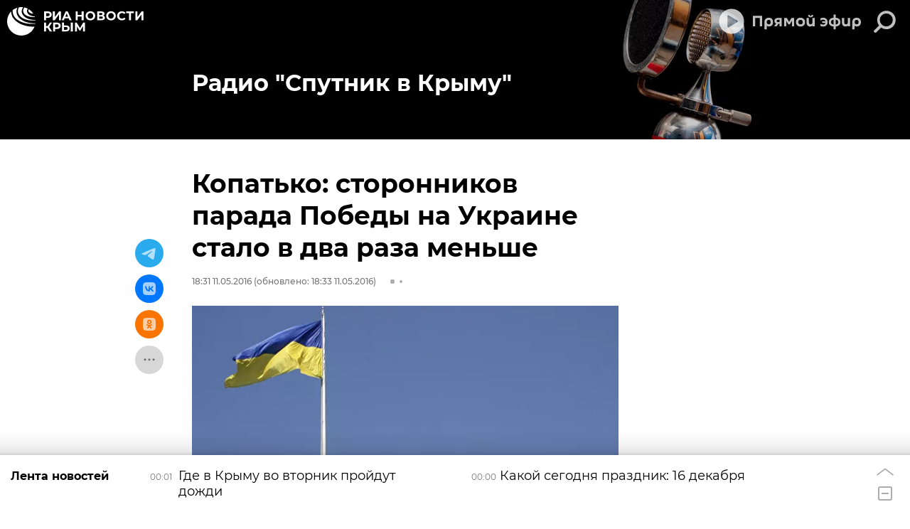

--- FILE ---
content_type: text/html
request_url: https://tns-counter.ru/nc01a**R%3Eundefined*rian_ru/ru/UTF-8/tmsec=rian_ru/213355007***
body_size: -73
content:
295565176940A1F4X1765843444:295565176940A1F4X1765843444

--- FILE ---
content_type: text/css
request_url: https://cdnn1.img.crimea.ria.ru/css/audioplayer/audioplayer.min.css?992a7c3cc
body_size: 3993
content:
.audioplayer{position:relative;display:block;margin:10px 0;width:100%;min-width:295px;height:295px;border-radius:3px;background-color:#000;color:#fff;overflow:hidden;font-family:"Montserrat",Arial,sans-serif;font-size:12px;box-shadow:0px 1px 2px rgba(0,0,0,.25);-moz-box-sizing:border-box;box-sizing:border-box}.audioplayer.audioplayer-nocover{border:1px solid #e7e7e7;color:#000;background-color:#fff}.audioplayer.audioplayer-nocover .svg-icon{fill:#609ac1}.audioplayer.audioplayer-nocover .svg-icon:hover{fill:#1f3251}.audioplayer.audioplayer-layout-600{height:335px}.audioplayer .svg-icon{width:100%;height:100%;fill:#fff}.audioplayer ul{padding:0;margin:0;list-style:none}.audioplayer a,.audioplayer a:hover{text-decoration:none}.audioplayer .the-in-scroll__default .the-in-scroll__scroller-theme{background:#c2c2c2;opacity:1}.audioplayer:not(.audioplayer-splash) .share a{display:none}.audioplayer:not(.audioplayer-splash) .share a span{display:none}.audioplayer:not(.audioplayer-splash) .share a span.share__more-mobile{display:block;width:40px;height:40px}.audioplayer:not(.audioplayer-splash) .share a.share__more{display:block;float:none;width:40px;height:40px}.audioplayer:not(.audioplayer-splash) .share .svg-icon{opacity:1}.audioplayer__date{display:none;position:absolute;bottom:20px;left:20px;color:#767676}.audioplayer-splash .audioplayer__date{display:block}.audioplayer-article.audioplayer-splash .audioplayer__date{display:none}.audioplayer__html5{position:absolute;bottom:0;width:100%}.audioplayer__html5 audio{display:block;width:100%}.audioplayer__html5.hidden{width:0;height:0;visibility:hidden}.audioplayer__cover{position:absolute;top:0;bottom:0;left:0;width:100%;background-size:cover;opacity:.4;-webkit-transition:opacity .25s;-o-transition:opacity .25s;-moz-transition:opacity .25s;transition:opacity .25s}.audioplayer-splash:hover .audioplayer__cover{opacity:.3}.audioplayer-modal .audioplayer__info{display:none}.audioplayer__title{position:absolute;top:36px;bottom:88px;display:-webkit-box;display:-webkit-flex;display:-moz-box;display:-ms-flexbox;display:flex;-webkit-box-align:center;-webkit-align-items:center;-moz-box-align:center;-ms-flex-align:center;align-items:center;-webkit-box-pack:center;-webkit-justify-content:center;-moz-box-pack:center;-ms-flex-pack:center;justify-content:center;padding:0 50px;width:100%;min-height:100px;font-size:18px;line-height:22px;font-weight:bold;overflow:hidden;text-align:center}.audioplayer-layout-480 .audioplayer__title{font-size:22px;line-height:27px}.audioplayer-layout-600 .audioplayer__title{font-size:24px;line-height:30px}.audioplayer-layout-900 .audioplayer__title{font-size:32px;line-height:40px}.audioplayer-splash .audioplayer__title{top:42px;bottom:30px;cursor:pointer}.audioplayer-article.audioplayer-splash .audioplayer__title{z-index:2;top:0;bottom:0;padding:0}.audioplayer-article.audioplayer-splash .audioplayer__title-text{display:none}.audioplayer__splash-icon{display:none;position:relative;z-index:2;margin-top:-5px;height:90px;text-align:center}.audioplayer__splash-icon .svg-icon{width:90px;height:90px}.audioplayer-layout-480 .audioplayer__splash-icon{margin-top:-12px;height:106px}.audioplayer-layout-480 .audioplayer__splash-icon .svg-icon{width:106px;height:106px}.audioplayer-splash .audioplayer__splash-icon{display:block}.audioplayer-article.audioplayer-splash .audioplayer__splash-icon{position:absolute;bottom:0;left:5px}.audioplayer-article.audioplayer-splash.audioplayer-layout-480 .audioplayer__splash-icon{bottom:-10px;left:0;height:150px}.audioplayer-article.audioplayer-splash.audioplayer-layout-480 .audioplayer__splash-icon .svg-icon{width:150px;height:150px}.audioplayer-article.audioplayer-splash.audioplayer-nocover .audioplayer__splash-icon{left:0;right:0;top:50%;-webkit-transform:translateY(-50%);-moz-transform:translateY(-50%);-ms-transform:translateY(-50%);-o-transform:translateY(-50%);transform:translateY(-50%);bottom:auto;margin-top:-10px;height:180px}.audioplayer-article.audioplayer-splash.audioplayer-nocover .audioplayer__splash-icon .svg-icon{width:180px;height:180px}.audioplayer__rubric{position:relative;margin-top:20px;text-align:center;font-size:11px;font-weight:bold}.audioplayer__rubric a{display:inline-block;padding:0 5px;line-height:22px;background-color:rgba(255,255,255,.7);border-radius:3px;color:#363636}.audioplayer-nocover .audioplayer__rubric a{color:#fff;background-color:rgba(0,0,0,.3)}.audioplayer-splash.audioplayer-layout-600 .audioplayer__rubric{position:absolute;z-index:10;bottom:20px;left:50%;-webkit-transform:translateX(-50%);-moz-transform:translateX(-50%);-ms-transform:translateX(-50%);-o-transform:translateX(-50%);transform:translateX(-50%)}.audioplayer-article.audioplayer-splash .audioplayer__rubric{display:none}.audioplayer__prev,.audioplayer__next{position:absolute;top:50%;margin-top:-44px;width:40px;height:40px;cursor:pointer;-webkit-user-select:none;-moz-user-select:none;-ms-user-select:none;user-select:none}.audioplayer-modal .audioplayer__prev,.audioplayer-modal .audioplayer__next{display:none}.audioplayer__prev.hidden,.audioplayer__next.hidden{display:none}.audioplayer-splash .audioplayer__prev,.audioplayer-splash .audioplayer__next{display:none}.audioplayer__prev{left:6px}.audioplayer__next{right:6px}.audioplayer__controls{position:absolute;left:0;right:0;bottom:0;height:108px}.audioplayer__controls.hidden,.audioplayer-modal .audioplayer__controls{display:none}.audioplayer-article.audioplayer-splash.audioplayer-nocover .audioplayer__controls{top:0;height:auto}.audioplayer__controls-seekbar{position:relative;z-index:2;margin-top:20px;height:13px;cursor:pointer}.audioplayer-splash .audioplayer__controls-seekbar{display:none}.audioplayer__controls-seekbar-line{position:absolute;top:5px;width:100%;height:3px;cursor:pointer}.audioplayer__controls-seekbar-all{position:absolute;left:0;width:100%;height:100%;background-color:#fff;opacity:.29}.audioplayer-nocover .audioplayer__controls-seekbar-all{background-color:#609ac1}.audioplayer__controls-seekbar-played{position:absolute;left:0;height:100%;width:0;background-color:#fff}.audioplayer__controls-seekbar-played::after{content:"";position:absolute;top:-4px;right:-5px;width:10px;height:10px;border-radius:5px;background-color:#fff}.audioplayer-nocover .audioplayer__controls-seekbar-played{background-color:#609ac1}.audioplayer-nocover .audioplayer__controls-seekbar-played::after{background-color:#609ac1}.audioplayer__controls-seekbar-loaded{position:absolute;left:0;height:100%;width:0;background-color:#fff;opacity:.1}.audioplayer-nocover .audioplayer__controls-seekbar-loaded{background-color:#609ac1}.audioplayer__controls-left,.audioplayer__controls-right{position:absolute;z-index:2;bottom:23px;height:40px}.audioplayer__controls-center{position:absolute;z-index:1;left:0;bottom:6px;width:100%;height:78px;text-align:center}.audioplayer__controls-center>div{display:inline-block;vertical-align:middle;cursor:pointer}.audioplayer-splash .audioplayer__controls-center{display:none}.audioplayer__controls-left{left:15px}.audioplayer-splash .audioplayer__controls-left{display:none}.audioplayer__controls-right{right:15px}.audioplayer-splash .audioplayer__controls-right{right:10px;bottom:14px}.audioplayer__controls-play{width:78px;height:78px;-webkit-user-select:none;-moz-user-select:none;-ms-user-select:none;user-select:none}.audioplayer__controls-play .svg-icon:nth-child(1){display:block}.audioplayer__controls-play .svg-icon:nth-child(2){display:none}.audioplayer-playing .audioplayer__controls-play .svg-icon:nth-child(1){display:none}.audioplayer-playing .audioplayer__controls-play .svg-icon:nth-child(2){display:block}.audioplayer__controls-fw,.audioplayer__controls-rw{width:40px;height:40px;-webkit-user-select:none;-moz-user-select:none;-ms-user-select:none;user-select:none}.audioplayer__controls-fw{right:40%}.audioplayer__controls-rw{left:40%}.audioplayer__controls-speed{position:relative;display:none;vertical-align:middle;margin:8px 0 7px;width:43px;font-size:12px;font-weight:500;line-height:20px;text-align:center}.audioplayer-layout-480 .audioplayer__controls-speed,.audioplayer-novolume .audioplayer__controls-speed{display:inline-block}.audioplayer-nocover .audioplayer__controls-speed:hover .audioplayer__controls-speed-button{border-color:#1f3251;color:#1f3251}.audioplayer-nocover .audioplayer__controls-speed:hover .audioplayer__controls-speed-button .svg-icon{fill:#1f3251}.audioplayer__controls-speed-button{border:2px solid #fff;border-radius:3px;cursor:pointer}.audioplayer__controls-speed-button .svg-icon{display:inline-block;vertical-align:middle;margin:0 -1px 0 -4px;width:17px;height:17px}.audioplayer__controls-speed-button span{display:inline-block;vertical-align:middle}.audioplayer-nocover .audioplayer__controls-speed-button{border-color:#609ac1;color:#609ac1}.audioplayer__controls-speed-list{position:absolute;top:-9999px;padding-bottom:5px;width:100%;opacity:0;-webkit-transition:opacity .3s ease;-o-transition:opacity .3s ease;-moz-transition:opacity .3s ease;transition:opacity .3s ease}.audioplayer__controls-speed:hover .audioplayer__controls-speed-list{top:auto;bottom:100%;opacity:1}.audioplayer__controls-speed-list ul{display:block;padding:1px 0;width:100%;background-color:rgba(0,0,0,.8);border-radius:3px}.audioplayer__controls-speed-list li{padding:1px 0;cursor:pointer;color:#707070}.audioplayer__controls-speed-list li.active,.audioplayer__controls-speed-list li:hover{color:#fff}.audioplayer-nocover .audioplayer__controls-speed-list ul{background-color:rgba(96,154,193,.9)}.audioplayer-nocover .audioplayer__controls-speed-list li{color:#fff;opacity:.6}.audioplayer-nocover .audioplayer__controls-speed-list li.active,.audioplayer-nocover .audioplayer__controls-speed-list li:hover{opacity:1}.audioplayer__current-time,.audioplayer__total-time{position:absolute}.audioplayer-nocover .audioplayer__current-time,.audioplayer-nocover .audioplayer__total-time{color:#609ac1}.audioplayer-splash .audioplayer__current-time,.audioplayer-splash .audioplayer__total-time{display:none}.audioplayer__current-time{left:20px}.audioplayer__total-time{right:20px}.audioplayer-article.audioplayer-splash .audioplayer__total-time{display:block;position:absolute;left:93px;right:auto;bottom:32px;padding:0 3px;height:16px;font-family:"NotoSans",Arial,sans-serif;line-height:16px;background-color:rgba(0,0,0,.3);border-radius:3px}.audioplayer-article.audioplayer-splash.audioplayer-layout-480 .audioplayer__total-time{bottom:49px;left:140px;font-size:14px;height:19px;line-height:19px}.audioplayer-article.audioplayer-splash.audioplayer-nocover .audioplayer__total-time{top:50%;bottom:auto;left:50%;-webkit-transform:translateX(-50%);-moz-transform:translateX(-50%);-ms-transform:translateX(-50%);-o-transform:translateX(-50%);transform:translateX(-50%);margin-top:56px;background-color:#609ac1;font-size:14px;height:19px;line-height:19px;color:#fff}.audioplayer__controls-volume{position:relative;display:inline-block;vertical-align:middle;margin-right:22px;width:40px}.audioplayer-novolume .audioplayer__controls-volume{display:none}.audioplayer-nocover .audioplayer__controls-volume:hover .audioplayer__controls-volume-button .svg-icon{fill:#1f3251}.audioplayer__controls-volume-button{position:relative;width:40px;height:40px;cursor:pointer}.audioplayer__controls-volume-button .svg-icon:nth-child(1){display:block}.audioplayer__controls-volume-button .svg-icon:nth-child(2){display:none}.audioplayer-muted .audioplayer__controls-volume-button .svg-icon:nth-child(1){display:none}.audioplayer-muted .audioplayer__controls-volume-button .svg-icon:nth-child(2){display:block}.audioplayer__controls-volume-adjust{position:absolute;left:-500px;top:-105px;width:30px;height:105px;background-color:rgba(0,0,0,.8);cursor:pointer;border-radius:3px;opacity:0;-webkit-transition:opacity .3s ease;-o-transition:opacity .3s ease;-moz-transition:opacity .3s ease;transition:opacity .3s ease}.audioplayer__controls-volume:hover .audioplayer__controls-volume-adjust{opacity:1;left:5px}.audioplayer__controls-volume-adjust>div{position:absolute;top:10px;left:10px;right:10px;height:85px;background-color:rgba(255,255,255,.15);border-radius:2px;overflow:hidden}.audioplayer__controls-volume-adjust>div>div{position:absolute;bottom:0;width:100%;-moz-box-sizing:border-box;box-sizing:border-box;background-color:#fff;height:0}.audioplayer-nocover .audioplayer__controls-volume-adjust{background-color:rgba(96,154,193,.9)}.audioplayer__controls-download{display:none;vertical-align:middle;width:40px;height:40px}.audioplayer__controls-download a{display:block;width:40px;height:40px}.audioplayer-layout-480 .audioplayer__controls-download{display:inline-block}.audioplayer-splash .audioplayer__controls-download{display:none}.audioplayer-splash .audioplayer__controls-download.audioplayer__top-button{display:block}.audioplayer__controls-download.audioplayer__top-button{display:none;left:16px}.audioplayer__controls-download.audioplayer__top-button a{width:auto;height:auto}.audioplayer-layout-480 .audioplayer__controls-download.audioplayer__top-button{left:20px}.audioplayer-article.audioplayer-splash .audioplayer__controls-download.audioplayer__top-button{z-index:3;left:auto;right:67px}.audioplayer-article.audioplayer-splash[data-rubric=""] .audioplayer__controls-download.audioplayer__top-button{right:20px}.audioplayer-article.audioplayer-splash.audioplayer-nocover .audioplayer__controls-download.audioplayer__top-button{left:20px;right:auto}.audioplayer-modal .audioplayer__controls-download.audioplayer__top-button{display:none}.audioplayer__controls-share{margin-top:2px}@media only screen and (min-width: 925px){.audioplayer__controls-share{margin-top:10px}}.audioplayer:not(.audioplayer-splash) .audioplayer__controls-share{display:inline-block;vertical-align:middle;margin-top:0;margin-left:7px;width:40px;height:40px;cursor:pointer}.audioplayer-article.audioplayer-splash .audioplayer__controls-share{display:none}.audioplayer-splash.audioplayer-nocover .audioplayer__controls-share .svg-icon{fill:#666}.audioplayer__top-button{position:absolute;top:16px;width:30px;height:30px;font-size:13px;font-weight:bold;line-height:30px;color:#000;background:rgba(255,255,255,.7);border-radius:50%;cursor:pointer;text-align:center}.audioplayer__top-button>a{color:#fff}.audioplayer-nocover .audioplayer__top-button>a{color:#609ac1}.audioplayer-nocover .audioplayer__top-button>a:hover{color:#1f3251}.audioplayer__top-button span:nth-child(1){display:block}.audioplayer__top-button span:nth-child(2){display:none}.audioplayer__top-button .svg-icon{width:30px;height:30px;fill:#000}.audioplayer-layout-480 .audioplayer__top-button,.audioplayer-modal .audioplayer__top-button{top:20px;width:auto;height:auto;font-size:11px;line-height:22px;color:#fff;background:none;border-radius:0}.audioplayer-layout-480 .audioplayer__top-button span:nth-child(1),.audioplayer-modal .audioplayer__top-button span:nth-child(1){display:none}.audioplayer-layout-480 .audioplayer__top-button span:nth-child(2),.audioplayer-modal .audioplayer__top-button span:nth-child(2){display:block}.audioplayer-modal .audioplayer__top-button{display:none}.audioplayer-nocover .audioplayer__top-button{color:#609ac1;background:rgba(96,154,193,.2)}.audioplayer-nocover.audioplayer-layout-480 .audioplayer__top-button,.audioplayer-nocover.audioplayer-modal .audioplayer__top-button{background:none;color:#609ac1}.audioplayer-splash .audioplayer__top-button{background:none}.audioplayer-splash .audioplayer__top-button .svg-icon{margin:-6px 0 0 -4px;width:40px;height:40px;fill:#fff}.audioplayer-splash.audioplayer-nocover .audioplayer__top-button .svg-icon{fill:#609ac1}.audioplayer-splash.audioplayer-nocover .audioplayer__top-button:hover .svg-icon{fill:#1f3251}.audioplayer-article.audioplayer-splash .audioplayer__top-button{top:auto;bottom:20px;width:40px;height:40px}.audioplayer-article.audioplayer-splash .audioplayer__top-button span:nth-child(1){display:block}.audioplayer-article.audioplayer-splash .audioplayer__top-button span:nth-child(2){display:none}.audioplayer-article.audioplayer-splash .audioplayer__top-button .svg-icon{margin:0;width:40px;height:40px}.audioplayer__subscribe{z-index:4;right:16px}.audioplayer-layout-480 .audioplayer__subscribe{right:20px}.audioplayer-modal .audioplayer__subscribe{top:auto;right:50%;bottom:10px;margin-right:-40px}.audioplayer-modal[data-state=modal-about] .audioplayer__subscribe{display:block}.audioplayer-nocover .audioplayer__subscribe:hover .audioplayer__subscribe-button{color:#1f3251}.audioplayer-nocover .audioplayer__subscribe:hover .svg-icon{fill:#1f3251}.audioplayer__subscribe-button{cursor:pointer}.audioplayer__subscribe-list{opacity:0;position:absolute;top:-9999px;right:0;padding:5px 0;margin-top:5px;background-color:rgba(0,0,0,.8);border-radius:3px;font-size:12px;line-height:22px;font-weight:500;-webkit-transition:opacity .3s ease;-o-transition:opacity .3s ease;-moz-transition:opacity .3s ease;transition:opacity .3s ease}.audioplayer__subscribe-list a{display:block;padding:0 15px;color:#707070;text-align:center}.audioplayer__subscribe-list a:hover{color:#fff}.audioplayer__subscribe-list .hidden{display:none}.audioplayer__subscribe:hover .audioplayer__subscribe-list{top:100%;opacity:1}.audioplayer-modal .audioplayer__subscribe:hover .audioplayer__subscribe-list,.audioplayer-article.audioplayer-splash .audioplayer__subscribe:hover .audioplayer__subscribe-list{top:auto;bottom:100%}.audioplayer-nocover .audioplayer__subscribe-list{background-color:rgba(96,154,193,.9)}.audioplayer-nocover .audioplayer__subscribe-list a{color:#fff;opacity:.6}.audioplayer-nocover .audioplayer__subscribe-list a:hover{opacity:1}.audioplayer-layout-480 .audioplayer__subscribe-list{margin-top:0}.audioplayer__modal{display:none;position:absolute;top:0;left:0;right:0;bottom:0;background-color:rgba(0,0,0,.5)}.audioplayer-nocover .audioplayer__modal{background-color:#fff}.audioplayer__modal-close{position:absolute;top:10px;right:10px;width:40px;height:40px;cursor:pointer}.audioplayer__about-button{left:16px}.audioplayer-layout-480 .audioplayer__about-button{left:20px}.audioplayer-nocover .audioplayer__about-button:hover{color:#1f3251}.audioplayer-splash .audioplayer__about-button{display:none}.audioplayer__about{padding:20px;font-size:16px;line-height:25px}.audioplayer__about.active{display:block}.audioplayer__about-title{margin:0 30px 15px 0;font-size:18px;line-height:22px;font-weight:bold;height:44px;overflow:hidden}.audioplayer-layout-480 .audioplayer__about-title{height:auto}.audioplayer__about-text{position:absolute;top:80px;bottom:55px;left:20px;right:10px;font-family:"NotoSans",Arial,sans-serif}.audioplayer__about-text .the-in-scroll__content{padding-right:30px}.audioplayer__playlist{font-size:14px;line-height:20px}.audioplayer__playlist.active{display:block}.audioplayer__playlist-info{padding:20px 20px 10px}.audioplayer__playlist-title{margin-bottom:10px;font-size:18px;font-weight:bold;line-height:22px}.audioplayer__playlist-text{font-family:"NotoSans",Arial,sans-serif;color:#d7d7d7}.audioplayer-nocover .audioplayer__playlist-text{color:#000}.audioplayer__playlist-more{font-family:"NotoSans",Arial,sans-serif;color:#707070}.audioplayer__playlist-list{position:absolute;left:0;right:0;top:105px;bottom:20px;overflow:hidden;font-family:"NotoSans",Arial,sans-serif}.audioplayer__playlist-item{position:relative;margin-top:1px;cursor:pointer}.audioplayer__playlist-item::after{content:"";display:block;position:absolute;bottom:-1px;width:100%;height:1px;background-color:rgba(255,255,255,.15)}.audioplayer__playlist-item:hover{background-color:rgba(255,255,255,.15)}.audioplayer-nocover .audioplayer__playlist-item:hover{background-color:#609ac1;color:#fff}.audioplayer-nocover .audioplayer__playlist-item:hover .svg-icon{fill:#fff}.audioplayer-nocover .audioplayer__playlist-item:hover .audioplayer__playlist-item-duration span{color:#fff;opacity:.6}.audioplayer-nocover .audioplayer__playlist-item::after{background-color:#dfdfdf}.audioplayer__playlist-item-icon{position:absolute;top:10px;left:14px;width:18px;height:18px;opacity:0}.audioplayer__playlist-item.active .audioplayer__playlist-item-icon{opacity:1}.audioplayer__playlist-item-pos{position:absolute;top:10px;left:35px;width:20px}.audioplayer__playlist-item-main{padding:10px 0 3px;margin:0 15px 0 61px}.audioplayer-layout-480 .audioplayer__playlist-item-main{margin-right:120px}.audioplayer__playlist-item-duration{font-size:10px}.audioplayer__playlist-item-duration span{color:#767676}.audioplayer-nocover .audioplayer__playlist-item-duration span{color:#707070}.audioplayer__playlist-item-date{padding-bottom:15px;margin:-5px 0 0 61px}.audioplayer-layout-480 .audioplayer__playlist-item-date{position:absolute;top:10px;right:15px;padding-bottom:0;margin:0;width:97px}.audioplayer__fullscreen{position:fixed;z-index:998;top:0;left:0;bottom:0;right:0}.audioplayer__fullscreen.m-hidden{display:none}.audioplayer__fullscreen .audioplayer{margin:0;height:100%;border-radius:0}.audioplayer-vast .audioplayer__about-button{display:none}

--- FILE ---
content_type: image/svg+xml
request_url: https://cdnn1.img.crimea.ria.ru/i/brand/graph-mob.svg?105
body_size: 1553
content:
<svg xmlns="http://www.w3.org/2000/svg" xmlns:xlink="http://www.w3.org/1999/xlink" width="469" height="81" viewBox="0 0 469 81" fill="none">
    <symbol viewBox="0 0 469 81" id="graph-mob" xmlns="http://www.w3.org/2000/svg">
        <path class="svg-accent-color" id="hsvg1_m" d="M19.999 9.82393C30.5394 9.82393 40.7193 6.33375 48.9607 0H105C102.83 4.89595 100.221 9.61735 97.1963 14.1043C86.9935 29.2363 72.4949 41.031 55.5284 47.9958C38.5641 54.9597 19.8968 56.7827 1.88613 53.2316C1.25559 53.1073 0.626852 52.9767 0 52.8396V5.42423C6.23535 8.31032 13.0591 9.82393 19.999 9.82393Z"/>
        <path id="hsvg6_m" opacity="0.1" d="M127.537 52L74 0H105L158 52H127.537Z" fill="black"/>
        <path class="svg-accent-color" id="hsvg9_m" d="M259.999 32L226 0H259.999V32Z"/>
        <path class="svg-accent-color" id="hsvg7_m" fill-rule="evenodd" clip-rule="evenodd" d="M216 0C201.004 13.6167 180.549 22 158 22V0H216Z"/>
        <path class="svg-accent-color" id="hsvg5_m" d="M158 52L105 0H135L158 21.9716V52Z"/>
        <path id="hsvg8_m" opacity="0.1" fill-rule="evenodd" clip-rule="evenodd" d="M158 0H104C117.962 13.6167 137.007 22 158 22V0Z" fill="black"/>
        <path class="svg-accent-color" id="hsvg10_m" d="M468.449 0H423.232C421.342 8.55236 417.047 16.4659 410.756 22.7565C402.069 31.4441 390.286 36.3248 378 36.3248C368.838 36.3248 359.881 33.6079 352.263 28.5177C344.645 23.4274 338.707 16.1925 335.201 7.72771C334.161 5.21634 333.349 2.63018 332.767 0H287.551C287.838 2.59332 288.236 5.1801 288.748 7.75318C292.26 25.4054 300.926 41.6201 313.653 54.3467C326.38 67.0732 342.594 75.7401 360.246 79.2514C377.899 82.7627 396.196 80.9606 412.824 74.073C429.452 67.1854 443.664 55.5217 453.663 40.5569C461.8 28.3792 466.85 14.4606 468.449 0Z"/>
        <path id="hsvg14_m" opacity="0.1" d="M207.536 32L174 0H226L260 32H207.536Z" fill="black"/>
    </symbol>
</svg>


--- FILE ---
content_type: application/javascript
request_url: https://cdnn1.img.crimea.ria.ru/min/js/pages/feedback.js?9c8c41ad4
body_size: 5177
content:
var $jscomp={scope:{},findInternal:function(a,b,c){a instanceof String&&(a=String(a));for(var d=a.length,e=0;e<d;e++){var f=a[e];if(b.call(c,f,e,a))return{i:e,v:f}}return{i:-1,v:void 0}}};$jscomp.defineProperty="function"==typeof Object.defineProperties?Object.defineProperty:function(a,b,c){if(c.get||c.set)throw new TypeError("ES3 does not support getters and setters.");a!=Array.prototype&&a!=Object.prototype&&(a[b]=c.value)};
$jscomp.getGlobal=function(a){return"undefined"!=typeof window&&window===a?a:"undefined"!=typeof global&&null!=global?global:a};$jscomp.global=$jscomp.getGlobal(this);$jscomp.polyfill=function(a,b,c,d){if(b){c=$jscomp.global;a=a.split(".");for(d=0;d<a.length-1;d++){var e=a[d];e in c||(c[e]={});c=c[e]}a=a[a.length-1];d=c[a];b=b(d);b!=d&&null!=b&&$jscomp.defineProperty(c,a,{configurable:!0,writable:!0,value:b})}};
$jscomp.polyfill("Array.prototype.find",function(a){return a?a:function(a,c){return $jscomp.findInternal(this,a,c).v}},"es6-impl","es3");
$(function(){$(".modal__content.m-feedback").find("form").each(function(){var a=$(this),b=a.find(".form__alert.m-error"),c=a.find('.form__btn[type="submit"]'),d=function(a){a&&a.errors?a.errors.picture&&"max image size 15mb"==a.errors.picture?b.html("\u041f\u0440\u0435\u0432\u044b\u0448\u0435\u043d \u0440\u0430\u0437\u043c\u0435\u0440 \u0432\u043b\u043e\u0436\u0435\u043d\u0438\u044f. \u041c\u0430\u043a\u0441\u0438\u043c\u0430\u043b\u044c\u043d\u044b\u0439 \u0440\u0430\u0437\u043c\u0435\u0440 \u0432\u043b\u043e\u0436\u0435\u043d\u0438\u044f - 15\u041c\u0431.").show():a.errors.picture&&
"empty image"==a.errors.picture?b.html("\u0421\u043a\u0440\u0438\u043d\u0448\u043e\u0442 \u043e\u0431\u044f\u0437\u0430\u0442\u0435\u043b\u0435\u043d \u043a \u043e\u0442\u043f\u0440\u0430\u0432\u043a\u0435").show():a.errors.picture&&"invalid image format"==a.errors.picture?b.html("\u041d\u0435\u0432\u0435\u0440\u043d\u044b\u0439 \u0444\u043e\u0440\u043c\u0430\u0442 \u0444\u0430\u0439\u043b\u0430. \u0414\u043e\u043f\u0443\u0441\u0442\u0438\u043c\u044b\u0435 \u0444\u043e\u0440\u043c\u0430\u0442\u044b .jpg, .png").show():
a.errors.form_request?b.html("\u041c\u044b \u0443\u0436\u0435 \u043f\u043e\u043b\u0443\u0447\u0438\u043b\u0438 \u0432\u0430\u0448 \u0437\u0430\u043f\u0440\u043e\u0441, \u0441\u043f\u0430\u0441\u0438\u0431\u043e.").show():a.errors.email?b.html("\u041d\u0435\u043a\u043e\u0440\u0440\u0435\u043a\u0442\u043d\u044b\u0439 email").show():b.html("\u041e\u0448\u0438\u0431\u043a\u0430 \u043f\u0440\u0438 \u0437\u0430\u0433\u0440\u0443\u0437\u043a\u0435 \u0444\u0430\u0439\u043b\u0430").show():(modalLayer.open({preset:"message_error"}),
$("#modalMessageError").find(".form__btn").data("modal-open","feedback"))},e=function(){$.ajax({url:a.attr("action"),type:"post",dataType:"json",data:new FormData(a[0]),processData:!1,contentType:!1,beforeSend:function(){c.attr("disabled",!0);b.hide()}}).done(function(b){b.error||!b.status||b.status&&"error"==b.status.toLowerCase()?d(b):(modalLayer.open({preset:"message_send"}),a[0].reset())}).fail(function(a){d(a)}).always(function(){c.attr("disabled",!1)})};a.on("submit",function(b){b.preventDefault();
$('input[name="g-recaptcha-response"]',a).length?(window.grecaptchaFeedback=$.proxy(function(){grecaptcha.execute(GLOBAL.locale.grecaptcha.site_key,{action:"feedback"}).then(function(b){$("input[name=g-recaptcha-response]",a).val(b);e()})},this),loadJS("https://www.google.com/recaptcha/api.js?render="+GLOBAL.locale.grecaptcha.site_key+"&onload=grecaptchaFeedback")):e()});a.on("input change paste keyup",function(){var d=a[0].checkValidity();b.toggle(!d);c.toggle(d)});a.on("change",'#modalFeedbackUnblockFormBlock input[type="radio"]',
function(b){"1"===$(this).val()?a.find("#modalFeedbackUnblockFormBlockCount").removeClass("m-hide").find("input").removeAttr("disabled").prop("disabled",!1):a.find("#modalFeedbackUnblockFormBlockCount").addClass("m-hide").find("input").attr("disabled","disabled").prop("disabled",!0)})});$("#feedbackUnblockOpen").on("click",function(a){a.preventDefault();"ok"!==GLOBAL.auth.status?modalLayer.open("feedback_not_auth"):modalLayer.open("feedback_unblock")});$("#feedbackDeleteOpen").on("click",function(a){a.preventDefault();
"ok"!==GLOBAL.auth.status?modalLayer.open("feedback_not_auth"):modalLayer.open("feedback_delete")});$("#feedbackCommonOpen").on("click",function(a){a.preventDefault();"ok"!==GLOBAL.auth.status?modalLayer.open("feedback_not_auth"):modalLayer.open("feedback_common")})});
$(function(){var a=$("#modalFeedbackAuthor").find("form"),b=$("#modalFeedbackAuthorError"),c=$("#modalFeedbackAuthorSubmit");a.riaForm({successCallback:function(){modalLayer.open({preset:"message_send"});a[0].reset()},errorCallback:function(){modalLayer.open({preset:"message_error"});$("#modalMessageError").find(".form__btn").data("modal-open","feedback_author")}});a.on("input change paste keyup",function(){var d=a[0].checkValidity();b.toggle(!d);c.toggle(d)})});
$(function(){var a=$("#modalQa").find("form"),b=$("#modalQaError"),c=$("#modalQaSubmit");a.riaForm({successCallback:function(){modalLayer.open({preset:"message_send"});a[0].reset()},errorCallback:function(){modalLayer.open({preset:"message_error"});$("#modalMessageError").find(".form__btn").data("modal-open","qa")}});a.on("input change paste keyup",function(){var d=a[0].checkValidity();b.toggle(!d);c.toggle(d)})});window.feedbackCheckAuth=function(){"ok"!==GLOBAL.auth.status&&modalLayer.open("feedback_not_auth")};


--- FILE ---
content_type: application/javascript
request_url: https://cdnn1.img.crimea.ria.ru/min/js/libs/ria.photoview.js?97b424e18
body_size: 21705
content:
var $jscomp={scope:{},findInternal:function(a,b,c){a instanceof String&&(a=String(a));for(var d=a.length,e=0;e<d;e++){var f=a[e];if(b.call(c,f,e,a))return{i:e,v:f}}return{i:-1,v:void 0}}};$jscomp.defineProperty="function"==typeof Object.defineProperties?Object.defineProperty:function(a,b,c){if(c.get||c.set)throw new TypeError("ES3 does not support getters and setters.");a!=Array.prototype&&a!=Object.prototype&&(a[b]=c.value)};
$jscomp.getGlobal=function(a){return"undefined"!=typeof window&&window===a?a:"undefined"!=typeof global&&null!=global?global:a};$jscomp.global=$jscomp.getGlobal(this);$jscomp.polyfill=function(a,b,c,d){if(b){c=$jscomp.global;a=a.split(".");for(d=0;d<a.length-1;d++){var e=a[d];e in c||(c[e]={});c=c[e]}a=a[a.length-1];d=c[a];b=b(d);b!=d&&null!=b&&$jscomp.defineProperty(c,a,{configurable:!0,writable:!0,value:b})}};
$jscomp.polyfill("Array.prototype.find",function(a){return a?a:function(a,c){return $jscomp.findInternal(this,a,c).v}},"es6-impl","es3");"use strict";
var photoViewWidget={init:function(a){this.$page=a&&a.page?a.page:$("#page");this.$el=a&&a.photoview?a.photoview:$("#photoView");this.$page.length&&this.$el.length?(this.prefix=a&&a.prefix?a.prefix:"photoview",this.classPrefix="."+this.prefix+"__",this.settings={updateGroupOpen:!1,itemsLoop:!0,itemsFilter:function(a){return!$(a).parents(".m-clone").length},durationTransition:300,typeTransition:"ease-out",desktopWidth:925},this.states={widgetOpen:!1,storeEnabled:!0,storeFromHistory:!1,itemChange:!1,
controlsVisible:!0,imageTransformation:!1,hammerFunc:!0},this.modPhotoviewOpen="m-photoview-open",this.modeBlur="m-blur",this.modeDisabled="m-disabled",this.modeOpen="m-open",this.modeHidden="m-hidden",this.clientHeight=this.getCh(),this.dataGroup=this.prefix+"-group",this.dataSrc=this.prefix+"-src",this.dataImageId=this.prefix+"-image-id",this.dataShareLink=this.prefix+"-sharelink",this.dataShareTitle=this.prefix+"-sharetitle",this.dataShareId=this.prefix+"-shareid",this.store={name:"pv",group:"g",
photo:"p"},this.group={id:!1,$items:!1,length:!1},this.image={$obj:!1,size:{w:!1,h:!1},translate:{start_x:!1,start_y:!1,x:!1,y:!1},scale:{actual:!1,min:1,max:3,step:5},origin:{x:!1,y:!1}},this.itemActive={$obj:!1,index:!1,src:!1},this.itemPrev={$obj:!1,index:!1,src:!1},this.itemNext={$obj:!1,index:!1,src:!1},this.layerStates={bodyTop:0,bodyLeft:0,htmlTop:0,htmlLeft:0,bodyOverflow:!1},this.exceptionD\u0443namicTap=[this.getBy(this.classPrefix+"desc")],this.disabledHideControls=!1,this.exceptionTap=
[this.getBy(this.classPrefix+"social"),this.classPrefix+"desc a",this.getBy(this.classPrefix+"btn-prev"),this.getBy(this.classPrefix+"btn-next")],this.variableVisibility=[this.getBy(this.classPrefix+"btn-prev i"),this.getBy(this.classPrefix+"btn-next i")],this.vendor_prefixes=" webkit Moz MS ms o".split(" "),this.hammerManager=!1,this.setStyle(this.$page,{position:"relative",width:"100%"}),this.setStyle(this.$el,{position:"absolute",top:0,right:0,left:0,"z-index":1E3,display:"none"}),"undefined"!==
typeof photoViewWidget&&this.getBy(this.classPrefix+"desc-over").theinScroll({theme:"default-light",autoHide:!1}),this.update$Obj(),this.addHandlers()):console.log("It is not possible to initialize photoViewWidget")},update$Obj:function(){this.$buttonPrev=this.getBy(this.classPrefix+"btn-prev");this.$buttonNext=this.getBy(this.classPrefix+"btn-next");this.$buttonClose=this.getBy(this.classPrefix+"btn-close");this.$canHide=this.getBy(this.classPrefix+"can-hide");this.$sub=this.getBy(this.classPrefix+
"sub");this.$itemPrev=this.getBy(this.classPrefix+"prev");this.$itemActive=this.getBy(this.classPrefix+"active");this.$itemNext=this.getBy(this.classPrefix+"next");this.$placeIndexView=this.getBy(this.classPrefix+"index-view");this.$placeSocial=this.getBy(this.classPrefix+"social");this.$desc=this.getBy(this.classPrefix+"desc");this.$descMore=this.getBy(this.classPrefix+"desc-more");this.$descOver=this.getBy(this.classPrefix+"desc-over");this.$descSize=this.getBy(this.classPrefix+"desc-size");this.$descText=
this.getBy(this.classPrefix+"desc-text")},addHandlers:function(){var a=this;"function"===typeof Hammer?a.touchInitHammer():a.states.hammerFunc=!1;a.$buttonPrev.on("click",function(b){b.preventDefault();a.changePrev()});a.$buttonNext.on("click",function(b){b.preventDefault();a.changeNext()});$(a.classPrefix+"img, "+a.classPrefix+"controls a").on("dragstart drag dragstop",function(){return!1});$("body").on("click",a.classPrefix+"open[data-"+a.dataSrc+"]",function(b){b.preventDefault();a.open({clickObj:$(this)})});
a.$buttonClose.on("click",function(b){b.preventDefault();a.close()});$(window).resize(function(){a.clientHeight=a.getCh();a.setPhotoviewHeight();a.posLayerTop();a.visibilityEl();a.updateDataSize()});$(window).scroll(function(){a.posLayerLeft()});a.$descMore.on("click",function(){a.showDescMore()});$.each(a.objArrCreate(a.exceptionD\u0443namicTap),function(b,c){$(c).on("click",function(){a.disabledHideControls=!0})});$(window).resize();a.storeHistory()},addOnWheelY:function(){this.$el[0].addEventListener?
"onwheel"in document?this.$el[0].addEventListener("wheel",$.proxy(this.addOnWheelYHandler,this)):"onmousewheel"in document?this.$el[0].addEventListener("mousewheel",$.proxy(this.addOnWheelYHandler,this)):this.$el[0].addEventListener("MozMousePixelScroll",$.proxy(this.addOnWheelYHandler,this)):this.$el[0].attachEvent("onmousewheel",this.addOnWheelYHandler)},addOnWheelYHandler:function(a){a.preventDefault();var b=a.deltaY||a.detail||a.wheelDelta,c=a.clientX||!1;a=a.clientY||!1;var d=!1,e=this.image.scale.actual/
100*this.image.scale.step;0<b?d=this.image.scale.actual-e<this.image.scale.min?this.image.scale.min:this.image.scale.actual-e:0>b&&(d=this.image.scale.actual+e>this.image.scale.max?this.image.scale.max:this.image.scale.actual+e);if(d)this.imageScaling({x:c,y:a,scale:d,duration:0});else return!1},objArrCreate:function(a){var b=this,c=[];$.each(a,function(a,e){var d=e;"string"===typeof e&&(d=b.getBy(e));"object"===typeof d&&0<d.length&&$.each(d,function(a,b){c.push($(b))})});return c},hitInArr:function(a,
b,c){var d=this;if(a&&b&&"object"===typeof c){if(c instanceof Array){var e=!1;$.each(c,function(c,h){d.hitIn(a,b,h)&&(e=!0)});return e}return d.hitIn(a,b,c)}return!1},hitIn:function(a,b,c){var d=c.offset().left,e=d+c.outerWidth(),f=c.offset().top;c=f+c.outerHeight();return a>=d&&a<=e&&b>=f&&b<=c?!0:!1},touchInitHammer:function(){var a=this;a.hammerManager=new Hammer.Manager(a.$el[0]);a.hammerManager.add(new Hammer.Pan({event:"pan",threshold:0,pointers:0}));a.hammerManager.add(new Hammer.Swipe({event:"swipe"}));
a.hammerManager.get("swipe").recognizeWith("pan");a.hammerManager.add(new Hammer.Pinch({threshold:0})).recognizeWith(a.hammerManager.get("pan"));a.hammerManager.add(new Hammer.Tap({event:"doubletap",taps:2}));a.hammerManager.add(new Hammer.Tap({event:"tap",taps:1}));a.hammerManager.get("doubletap").recognizeWith("tap");a.hammerManager.get("tap").requireFailure("doubletap");a.hammerManager.on("pinchstart pinchmove pinchend",function(b){a.touchPinch(b)});a.hammerManager.on("panstart panmove panend",
function(b){a.touchPan(b)});a.hammerManager.on("swipeleft swiperight swipeup swipedown",function(b){a.touchSwipe(b)});a.hammerManager.on("tap",function(b){a.touchTap(b)});a.hammerManager.on("doubletap",function(b){a.touchDoubleTap(b)})},touchPinch:function(a){},touchPan:function(a){if($(a.target).closest(".m-open .the-in-scroll__content").length){var b=this.$descOver.find(".the-in-scroll__box");"panstart"==a.type&&b.data("scrollTop",b.scrollTop());"panmove"==a.type&&b.scrollTop(b.data("scrollTop")-
a.deltaY)}},touchSwipe:function(a){"swiperight"==a.type?this.changePrev():"swipeleft"==a.type&&this.changeNext()},touchTap:function(a){this.disabledHideControls||this.hitInArr(a.center.x,a.center.y,this.objArrCreate(this.exceptionTap))?this.disabledHideControls&&(this.disabledHideControls=!1):this.controlsToggle()},touchDoubleTap:function(a){},checkElPosition:function(){},requestElTransform:function(a){var b=this,c=0,d=0;a&&"object"==typeof a.transformStyleBefore&&0<$(a.transformStyleBefore).length&&
(c=a.transformDurationBefore||10,console.log(" set transform style before "),b.setStyle(b.image.$obj,a.transformStyleBefore));setTimeout(function(){a&&"object"==typeof a.transformStyle&&0<$(a.transformStyle).length&&(d=a.transformStyle.transition&&a.transformStyle.transition.duration?a.transformStyle.transition.duration:b.settings.durationTransition||100,console.log(" set transform style "),b.setStyle(b.image.$obj,a.transformStyle));setTimeout(function(){a&&"object"==typeof a.transformStyleAfter&&
0<$(a.transformStyleAfter).length&&(console.log(" set transform style after "),b.setStyle(b.image.$obj,a.transformStyleAfter));a&&"function"===typeof a.callBack&&(console.log(" set transform callback "),a.callBack(b))},d)},c)},imageDataReset:function(){this.image.$obj=$(this.classPrefix+"img",this.$itemActive);this.imageDataSizeUpdate();this.image.scale.actual=1;this.image.origin.x=this.image.size.w/2;this.image.origin.y=this.image.size.h/2;this.image.translate.x=this.image.translate.start_x=0;this.image.translate.y=
this.image.translate.start_y=0},imageDataSizeUpdate:function(){"object"==typeof this.image.$obj&&1==this.image.$obj.length&&(this.image.size.w=this.image.$obj.width(),this.image.size.h=this.image.$obj.height())},imageCentering:function(){},imageTranslateOrigin:function(a,b,c){return(a-this.image.origin[b])*(c-1)/c+this.image.translate[b]},imageTranslateZoom:function(a,b,c){return this.image.translate[c]*a/b},imageScaling:function(a){if(!a)return!1;console.log("*** ",a);this.$el.width();this.$el.height();
this.$el.offset();this.$el.offset();this.image.$obj.width();this.image.$obj.height();this.image.$obj.offset();this.image.$obj.offset();var b=this.image.scale.actual,c=this.image.scale.min,d=this.image.scale.max;a=a.scale||(b>c?c:d);this.image.scale.actual=a;c=this.image.translate.x*b/a;b=this.image.translate.y*b/a;this.setStyle(this.image.$obj,{transform:"scale3d("+a+", "+a+", 1) translate3d("+c+"px, "+b+"px, 0)"});this.image.translate.x=c;this.image.translate.y=b;this.image.scale.actual=a;console.log("originX = "+
this.image.origin.x+", originY = "+this.image.origin.y+" translateX = "+this.image.translate.x+" translateY = "+this.image.translate.y+" scale = "+this.image.scale.actual)},open:function(a){var b=this;a.group||(a.group=!1);a.group=a.group||"object"==typeof a.clickObj&&a.clickObj.attr("data-"+b.dataGroup)||!1;!b.settings.updateGroupOpen&&!1!==a.group&&b.group.id==a.group&&b.group.$items&&b.group.length||b.updateItemsGroup(a);if(0>=b.group.length)return console.log("PhotoViewWidget ERROR - no items group length"),
!1;b.itemActive.index=0;if("object"==typeof a.clickObj){var c=a.clickObj.attr("data-"+b.dataImageId);b.itemActive.index=b.group.$items.index(c?b.group.$items.filter("[data-"+b.dataImageId+'="'+c+'"]'):a.clickObj)}else a.photo&&(c=b.group.$items.filter(function(){return $(this)[0].photoViewWidget_photo==a.photo?$(this):!1}),1==c.length&&(b.itemActive.index=b.group.$items.index(c)));b.visibleView()&&b.close();b.getItemsData();b.controlsShow();b.activeDataVisible(!1);b.layerStates={bodyTop:$("body").scrollTop(),
bodyLeft:$("body").scrollLeft(),htmlTop:$("html").scrollTop(),htmlLeft:$("html").scrollLeft(),bodyOverflow:$("body").css("overflow")};b.setStyle(b.$page.addClass(b.modeBlur),{position:"fixed",top:-(b.layerStates.bodyTop+b.layerStates.htmlTop),left:-(b.layerStates.bodyLeft+b.layerStates.htmlLeft)});b.setStyle($("body").addClass(b.modPhotoviewOpen).scrollTop(0),{overflow:"visible"});b.setStyle(b.$el,{display:"block"});b.visibilityEl();b.setPhotoviewHeight();b.setImages();b.states.widgetOpen=!0;b.storeCheck("open");
$("body").on("keydown.photoview",function(a){b.keyDownNavigate(a)})},close:function(){var a=this;a.visibleView()&&(a.setStyle(a.$el.hide(),{position:"absolute"}),a.cleaning(),setTimeout(function(){a.setStyle(a.$page.removeClass(a.modeBlur),{position:"relative",top:0,left:0});a.setStyle($("body").removeClass(a.modPhotoviewOpen),{overflow:a.layerStates.bodyOverflow});$("body").scrollTop(a.layerStates.bodyTop).scrollLeft(a.layerStates.bodyLeft);$("html").scrollTop(a.layerStates.htmlTop).scrollLeft(a.layerStates.htmlLeft)},
a.states.storeFromHistory?5:0),a.storeCheck("close"),a.states.widgetOpen=!1,$("body").off("keydown.photoview"))},cleaning:function(){$(this.classPrefix+"img",this.$el).removeAttr("src").removeAttr("style");this.$sub.removeAttr("style")},updateItemsGroup:function(a){var b=this;b.group.$items=!1;b.group.length=!1;$.isPlainObject(a)&&"object"==typeof a.clickObj?b.group.id=a.clickObj.attr("data-"+b.dataGroup)||!1:b.group.id=a.group;!1===b.group.id&&"object"==typeof a.clickObj?b.group.$items=a.clickObj:
b.group.id&&(console.log("DONE DONE DONE"),b.group.$items=$(b.classPrefix+"open[data-"+b.dataGroup+'="'+b.group.id+'"][data-'+b.dataSrc+"]",$("body")).filter(function(){return"function"==typeof b.settings.itemsFilter?b.settings.itemsFilter(this):1}));$.each(b.group.$items,function(a,d){this.photoViewWidget_photo=$(d).data(b.dataImageId)||$(d).data(b.dataSrc).match(/.*\/([^\.]+?)\.[a-zA-Z]+$/)[1]});b.group.length=b.group.$items.length},getItemsData:function(a){"number"===typeof a&&(this.itemActive.index=
a);this.getOneItemData("itemActive",this.itemActive.index);this.itemPrev.index=0<this.itemActive.index?this.itemActive.index-1:this.settings.itemsLoop&&0==this.itemActive.index&&1<this.group.length?this.group.length-1:!1;this.getOneItemData("itemPrev",this.itemPrev.index);this.itemNext.index=this.itemActive.index+1<this.group.length?this.itemActive.index+1:this.settings.itemsLoop&&this.itemActive.index+1==this.group.length&&1<this.group.length?0:!1;this.getOneItemData("itemNext",this.itemNext.index)},
getOneItemData:function(a,b){!1===b?(this[a].$obj=!1,this[a].src=!1):(this[a].$obj=$(this.group.$items[b]),this[a].src=this[a].$obj.data(this.dataSrc))},setImages:function(a){var b=this,c=["itemActive","itemPrev","itemNext"];"object"===typeof a&&(c=a);$.each(c,function(a,c){if(!1!==b[c].src){var d=$(b.classPrefix+"img",b["$"+c]),e=$('<img src="'+b[c].src+'">');d.removeAttr("src");if(b.group.$items[b[c].index].photoViewWidget_imgLoaded)d.attr("src",b[c].src),"itemActive"==c&&b.setImagesAct();else{var g=
$(b.classPrefix+"loader",b["$"+c]);g.show();e.on("load",function(){b.group.$items[b[c].index].photoViewWidget_imgLoaded=!0;d.attr("src",b[c].src);g.hide();"itemActive"==c&&b.setImagesAct()}).on("error",function(){console.log("PhotoViewWidget images ERROR "+b[c].src)})}}});b.setItemIndexView()},setImagesAct:function(){this.imageDataReset();this.setActiveData();this.updateShare();this.updateDataSize(!0)},setActiveData:function(){var a=this,b=a.itemActive.$obj.find(a.classPrefix+"open-info > *");$.each(b,
function(){$("."+$(this).attr("class"),a.$el).html($(this).html())})},updateShare:function(){var a=$(".share",this.$placeSocial);0<a.length&&a.attr({"data-url":this.itemActive.$obj.data(this.dataShareLink)||location.href,"data-title":this.itemActive.$obj.data(this.dataShareTitle)||$('meta[ property="og:title" ]').attr("content")||$("head title").html(),"data-id":this.itemActive.$obj.data(this.dataShareId)})},updateDataSize:function(a){if(this.visibleView){var b=this.$descText.height(),c=this.$descSize.height();
0<b?(a&&this.showDescMore(!1,!0),this.activeDataVisible(!0),b<=c?(this.showDescMore(!1,!0),this.$descMore.hide()):this.$descMore.show(),this.$descOver.stop().height(this.$desc.hasClass(this.modeOpen)?Math.min(b,parseInt(.4*this.clientHeight)):Math.min(b,c))):this.activeDataVisible(!1)}},activeDataVisible:function(a){this.$desc.toggleClass(this.modeDisabled,!0===a?!1:!0)},showDescMore:function(a,b){var c=this,d=c.$descText.height(),e=c.$descSize.height();!1!==a&&!0!==a&&(a=c.$desc.hasClass(c.modeOpen)?
!1:!0);c.$descOver.stop().animate({height:a?Math.min(d,parseInt(.4*c.clientHeight)):Math.min(d,e)},b?0:250,function(){!0===a&&c.$desc.toggleClass(c.modeOpen,a)});!1===a&&c.$desc.toggleClass(c.modeOpen,a);c.$descOver.scrollTop(0);c.$descOver.hasClass("the-in-scroll")&&c.$descOver.trigger("scroll-to.the-in-scroll")},controlsToggle:function(a){!0===a?this.controlsShow():!1===a?this.controlsHide():!0===this.states.controlsVisible?this.controlsHide():this.controlsShow()},controlsHide:function(){var a=
this;a.$canHide.stop().animate({opacity:0},150,function(){a.$canHide.addClass(a.modeHidden);a.states.controlsVisible=!1})},controlsShow:function(){var a=this;a.$canHide.stop().animate({opacity:1},150,function(){a.$canHide.removeClass(a.modeHidden);a.states.controlsVisible=!0})},transferringFormat:function(a,b,c){var d="";b=b||"=";c=c||"&";return"object"===typeof a?($.each(a,function(a,f){""!=a&&(d+=c+a+(void 0!==f?b+f:""))}),d.replace(c,"")):"string"===typeof a?a.split(c).map(function(a){return a.split(b)}).reduce(function(a,
b){return a[b[0]]=b[1],a},{}):!1},storeUpdateUrl:function(a,b,c,d){this.states.storeEnabled&&!this.states.storeFromHistory&&(d?history.replaceState(a,b,this.storeFormationUrl(c)):history.pushState(a,b,this.storeFormationUrl(c)));this.states.storeFromHistory=!1},storeFormationUrl:function(a){a=this.transferringFormat(a);return location.origin+location.pathname+location.search+(""==a||!1===a?"":"#"+a)},storeUpdObjParams:function(a,b){if(!1===b)delete a[this.store.name];else{var c={};c[this.store.group]=
this.group.id;c[this.store.photo]=this.group.$items[this.itemActive.index].photoViewWidget_photo;a[this.store.name]=this.transferringFormat(c,"%3D","%2F")}return a},storeCheck:function(a){if(!this.states.storeEnabled)return!1;var b=this.transferringFormat(location.hash.replace("#","")),c=b[this.store.name]?this.transferringFormat(b[this.store.name],"%3D","%2F"):!1;"close"===a?this.storeUpdateUrl({},null,this.storeUpdObjParams(b,!1)):"open"===a?this.storeUpdateUrl({},null,this.storeUpdObjParams(b)):
"change"===a?this.storeUpdateUrl({},null,this.storeUpdObjParams(b),!0):!this.states.widgetOpen&&c[this.store.group]?this.open({group:c[this.store.group],photo:c[this.store.photo]||!1}):c[this.store.group]||this.close()},storeHistory:function(){var a=this;a.states.storeEnabled&&window.history&&history.pushState&&history.replaceState?(window.addEventListener("popstate",function(b){a.states.storeFromHistory=!0;a.storeCheck()},!1),a.storeCheck()):a.states.storeEnabled=!1},visibilityEl:function(a){this.visibleView()&&
(a=this.objArrCreate(a||this.variableVisibility),1<this.group.length&&(!this.states.hammerFunc||this.settings.desktopWidth<=this.getPhotoviewWidth())?this.visibilityElAct(a,"show"):this.visibilityElAct(a))},visibilityElAct:function(a,b){"object"===typeof a&&a instanceof Array?$.each(a,function(a,d){"show"===b?d.show():d.hide()}):"show"===b?a.show():a.hide()},changeNext:function(){this.changeItem("itemNext")},changePrev:function(){this.changeItem("itemPrev")},changeItem:function(a){var b=this;if(!1===
b.states.itemChange&&!1!==b[a].index){b.states.itemChange=!0;b.activeDataVisible(!1);var c="";"itemNext"===a&&(c="-");b.setStyle(b.$sub,{transition:{prop:"transform"},transform:"translate3d("+c+1.05*b.getPhotoviewWidth()+"px, 0px, 0px)",overflow:"visible"});b.setStyle(b.$itemActive,{transition:{prop:"transform"},transform:"translate3d("+c+1.05*b.getPhotoviewWidth()+"px, 0px, 0px)"});b.getItemsData(b[a].index);setTimeout(function(){b.setImages();b.setStyle(b.$sub,{transition:{prop:"none"},transform:"translate3d(0px, 0px, 0px)",
overflow:"hidden"});b.setStyle(b.$itemActive,{transition:{prop:"none"},transform:"translate3d(0px, 0px, 0px)"});b.states.itemChange=!1;b.storeCheck("change")},b.settings.durationTransition||100)}},keyDownNavigate:function(a){if(this.visibleView())switch(a.keyCode){case 37:return this.changePrev(),!0;case 39:return this.changeNext(),!0;case 27:return this.close(),!0;default:return!1}},setItemIndexView:function(){if(this.visibleView()){if(1>=this.group.length)return this.$placeIndexView.hide(),!1;$("span",
this.$placeIndexView).html(this.itemActive.index+1+" \u0438\u0437 "+this.group.length);this.$placeIndexView.show();return!0}},setPhotoviewHeight:function(){return this.visibleView()?(this.$el.height(this.clientHeight),!0):!1},getPhotoviewWidth:function(){return this.visibleView()?parseInt(this.$el.outerWidth()):!1},posLayerLeft:function(a){a=a||this.$page;this.visibleView()&&(this.layerStates.bodyLeft=$("body").scrollLeft(),this.layerStates.htmlLeft=$("html").scrollLeft(),a.css("left","-"+(this.layerStates.bodyLeft+
this.layerStates.htmlLeft)+"px"))},posLayerTop:function(a){a=a||this.$page;if(this.visibleView()&&"absolute"==a.css("position")){var b=parseInt(a.css("top")),c=a.outerHeight();c+b<this.clientHeight&&c>this.clientHeight?this.layerStates.bodyTop=c-this.clientHeight:c<this.clientHeight&&(this.layerStates.bodyTop=0);a.css("top","-"+this.layerStates.bodyTop+"px")}},getBy:function(a){return $(a,this.$el)},visibleView:function(){return this.$el.is(":visible")},getCw:function(){return Math.max(window.innerWidth||
0,(document.getElementsByTagName("html")[0]||{}).clientWidth||0)},getCh:function(){return Math.max(window.innerHeight||0,(document.getElementsByTagName("html")[0]||{}).clientHeight||0)},setStyle:function(a,b,c){var d=this;"object"===typeof b?$.each(b,function(b,c){d.setStyle(a,b,c)}):"transition"===b&&"object"===typeof c?this.setStyleTransition(a,c):a.css(d.prefixedStyle(a[0].style,b),c)},setStyleTransition:function(a,b){if("none"===b.prop)a.css(this.prefixedStyle(a[0].style,"transition"),"none");
else{var c=(b.duration||this.settings.durationTransition||100)+"ms",d=b.type||this.settings.typeTransition||"ease-out",e=(b.delay||"0")+"ms";a.css(this.prefixedStyle(a[0].style,"transition"),this.prefixedStyle(a[0].style,b.prop)+" "+c+" "+d+" "+e)}},prefixedStyle:function(a,b){var c,d=b[0].toUpperCase()+b.slice(1),e=0;this.vendor_prefixes||(this.vendor_prefixes=" webkit Moz MS ms o".split(" "));for(;e<this.vendor_prefixes.length;){c=(c=this.vendor_prefixes[e])?c+d:b;if(c in a)return c;e++}return b}};


--- FILE ---
content_type: application/javascript
request_url: https://cdnn1.img.crimea.ria.ru/min/js/pages/article.js?98ff2bd41
body_size: 12078
content:
$(function(){startArticleJS($(".endless__item"),"first");window.endlessScroll={init:function(){var a=this;a.firstId=window.endlessScrollFirst;a.uploadUrl=window.endlessScrollUrl;a.autofillAlgorithm=window.endlessScrollAlgorithm;a.uploadQueue=window.endlessScrollQueue;a.$endless=$("#endless");if(!a.uploadUrl||!a.uploadQueue.length>0||!a.$endless.length>0)return console.log("Can't start endlessScroll"),!1;window.EVENTSTACK||(window.EVENTSTACK=[]);a.class={endlessItem:".endless__item",endlessItemContent:".endless__item-content",
endlessItemHide:".endless__item-hide",articleAhchor:".article__anchor",modFollow:"m-follow",modActive:"m-active",modFollowFixed:"m-follow-fixed"};a.metaAnalyticsRemove=["title_ver","title_alg","rcmd_alg","rcmd_id"];a.uploadActive=0;a.uploadCount=a.uploadQueue.length;a.upload=!1;a.uploadErrorCount=0;a.$items=!1;a.$activeItem=!1;a.$followItems=!1;a.$followItemsContent=!1;a.updateSets();a.paramBannersList=a.$endless.data("banners_list")&&a.$endless.data("banners_list")!=""?"banners_list="+a.$endless.data("banners_list"):
"";a.switchTop=0;a.updateSwitchTop();a.clientHeight=this.getClientHeigth();a.supportObserver=window.IntersectionObserver?!0:!1;a.supportObserver?(a.endlessObserver=new IntersectionObserver(function(){a.onScroll()},{rootMargin:"-46px 0px 0px 0px"}),$.each($(a.class.endlessItem,a.$endless),function(c,d){a.endlessObserver.observe(d)})):$(window).scroll(function(){a.onScroll()});$(window).resize(function(){a.onResize()});$(window).resize();$(window).bind("scroll.article_first_upload",function(){$(window).scrollTop()>
50&&(a.checkUploadItem(),$(window).unbind("scroll.article_first_upload"))});a.articleScrollEvents(this.$activeItem);a.eventstack()},eventstack:function(){var a=$('meta[name = "analytics:title_ver"]').attr("content"),c=$('meta[name = "analytics:title_alg"]').attr("content"),d=$('meta[name = "analytics:rcmd_alg"]').attr("content"),b=$('meta[name = "analytics:rcmd_id"]').attr("content");a&&c&&window.EVENTSTACK.push(["click","main_title_ver",{article_id:this.firstId,hash:a,algorithm:c}]);d&&(b?window.EVENTSTACK.push(["click",
"article_rcmd_under_article",{article_id:this.firstId,source_aid:b,algorithm:d}]):window.EVENTSTACK.push(["click","main_rcmd_floor",{article_id:this.firstId,algorithm:d}]))},onScroll:function(){this.checkChangeItem();this.updateSwitchTop()},onResize:function(){this.clientHeight=this.getClientHeigth();this.updateSwitchTop()},checkChangeItem:function(){var a=this.$activeItem.offset().top-$(window).scrollTop();if(a+this.$activeItem.outerHeight()<=this.switchTop&&this.$followItems.length){$(this.$followItems[0]).removeClass(this.class.modFollow);
this.changeItemEvents(!0);this.$items.length>this.uploadActive&&this.checkUploadItem();var c=this.$activeItem.data("event-url")&&this.$activeItem.data("event-url")!=""?this.$activeItem.data("event-url"):!1;c!==!1&&this.$activeItem.removeAttr("data-event-url").data("event-url","").find(".article").append('<img class="article__event-img" data-event="adFoxEvent" src="'+c+'" alt=""/>')}a>this.switchTop&&this.$items.length>1&&(this.$activeItem.addClass(this.class.modFollow),this.changeItemEvents(),this.updateArticleData(this.$activeItem))},
changeItemEvents:function(a){this.updateSets();this.changeProject(this.$activeItem.data("project"));this.changeHeader(this.$activeItem);history.replaceState(null,this.$activeItem.data("title"),location.origin+this.$activeItem.data("url")+(this.paramBannersList&&this.paramBannersList!=""?"?"+this.paramBannersList:""));this.updateArticleData(this.$activeItem,a)},changeProject:function(a){var c=$("body");a=="ria"?(c.removeClass("m-rsport m-realty m-radiosputnik"),c.addClass("m-ria")):a=="rsport"?(c.removeClass("m-ria m-realty m-radiosputnik"),
c.addClass("m-rsport")):a=="realty"?(c.removeClass("m-rsport m-ria m-radiosputnik"),c.addClass("m-realty")):a=="radiosputnik"&&(c.removeClass("m-rsport m-ria m-realty"),c.addClass("m-radiosputnik"))},changeHeader:function(a){a.data("article-type")=="visual_journalism_black"?($("#header").addClass("m-short"),$(".share.m-header").attr({"data-url":a.data("full-url"),"data-title":a.data("title"),"data-id":a.data("id")})):$("#header").removeClass("m-short")},updateArticleData:function(a,c){document.title=
a.data("head-title");$('meta[name="keywords"]').attr("content",a.data("keywords"));$('meta[property="article:published_time"]').attr("content",a.data("published"));$('meta[property="article:author"]').attr("content",a.data("author"));$('meta[name="analytics:title"]').attr("content",a.data("title"));$('meta[name="analytics:keyw"]').attr("content",a.data("analytics-keyw"));$('meta[name="analytics:rubric"]').attr("content",a.data("analytics-rubric"));$('meta[name="analytics:tags"]').attr("content",a.data("analytics-tags"));
$('meta[name="analytics:site_domain"]').attr("content",a.data("domain"));$('meta[name="analytics:article_id"]').attr("content",a.data("id"));$('meta[name="analytics:url"]').attr("content",a.data("full-url"));$('meta[name="analytics:p_ts"]').attr("content",a.data("pts"));$('meta[name="analytics:author"]').attr("content",a.data("author").trim()!=""?a.data("author"):a.data("author-korr"));$('meta[name="analytics:isscroll"]').attr("content",a.data("is-scroll"));$.each(this.metaAnalyticsRemove,function(d,
b){$('meta[name="analytics:'+b+'"]').remove()});GLOBAL&&GLOBAL.article&&(GLOBAL.article.id=a.data("id"),GLOBAL.article.show=!!a.data("article-show"));c&&!a.data("event-once")&&(window.dataLayer=window.dataLayer||[],dataLayer.push({event:"infinite_pageview",page_title:a.data("title"),page_path:a.data("url"),page_domain:a.data("domain"),page_url:a.data("full-url"),page_tags:a.data("analytics-tags"),page_rubric:a.data("analytics-rubric"),page_number:a.data("endless"),article_id:a.data("id"),article_length:a.data("text-length")}),
piwik_log(a.data("head-title"),"crimea","https://a.ria.ru/counter"),window.EVENTSTACK.push(["scroll","article_infinity",{article_id:a.data("id"),source_aid:this.firstId,algorithm:this.autofillAlgorithm,textlength:a.data("text-length")}]),this.countersStepForwardOnce(a),a.attr("data-event-once",!0))},checkUploadItem:function(){this.uploadActive<this.uploadCount&&!this.upload&&(this.upload=!0,this.uploadItem())},uploadItem:function(){var a=this;if(a.uploadQueue[a.uploadActive]=="banner"){var c=$(".endless__choose-position-"+
(a.uploadActive+1)+" div[ data-endless-id ]").data("endless-id");typeof c=="number"&&c>0&&$.inArray(c,a.uploadQueue)<0&&c!=a.firstId?a.uploadQueue[a.uploadActive]=c:(a.uploadQueue.splice(a.uploadActive,1),a.uploadCount=a.uploadQueue.length,$('.endless__choose div[ data-endless-id="'+c+'"]').remove());a.upload=!1;a.checkUploadItem()}else isNaN(Number(this.uploadQueue[this.uploadActive]))&&(this.uploadActive++,this.checkUploadItem()),$.ajax({url:a.uploadUrl+a.uploadQueue[a.uploadActive]+".html?endless="+
(a.uploadActive+2)+(a.paramBannersList&&a.paramBannersList!=""?"&"+a.paramBannersList:""),dataType:"html",type:"GET",success:function(d){d=$(d);var b=$('.endless__choose div[ data-endless-id="'+a.uploadQueue[a.uploadActive]+'" ]').data("event-url");b&&d.attr("data-event-url",b);d.attr("data-endless",a.uploadActive+2);a.$endless.append(d);a.uploadActive++;a.updateSets();startArticleJS(d.filter(a.class.endlessItem));a.upload=!1;a.uploadErrorCount=0;a.articleScrollEvents(d);a.supportObserver&&$.each(d,
function(f,e){a.endlessObserver.observe(e)})},error:function(){a.uploadErrorCount<5&&(a.uploadErrorCount++,setTimeout(function(){a.uploadItem()},2E3))}})},updateSwitchTop:function(){this.switchTop=$(body).hasClass("m-header-sticked")?$("#headerSticked").height():0},countersStepForwardOnce:function(a){var c=document.referrer;let d=a.data("head-title"),b=a.data("url");a=a.data("domain")+b;c={title:d,referer:c};ym&&(ym(29070640,"hit",a,c),ym(960630,"hit",a,c),ym(48341570,"hit",a,c))},articleScrollEvents:function(a){this.articlePercentEvents(a);
this.eventScrollArticleEnd(a)},articlePercentEvents:function(a){if(this.supportObserver){var c=new IntersectionObserver(function(d){$.each($(d),function(b,f){f.isIntersecting==1&&(b=$(f.target),b.data("event-once")||(b.attr("data-event-once","true"),window.EVENTSTACK.push(["scroll","author_doscroll",{doscroll_percent:b.data("percent"),article_id:b.data("id")}])))})});$.each($(this.class.articleAhchor,a),function(d,b){c.observe(b)})}},eventScrollArticleEnd:function(a){var c=this,d=a.data("id"),b=a.data("text-length");
$(window).bind("scroll.article_end_"+d,function(){var f=$(".article__body",a);f=f.offset().top+f.height()-c.getClientHeigth()+100;$(window).scrollTop()>f&&(window.EVENTSTACK.push(["scroll","article_end",{article_id:d,textlength:b}]),$(window).unbind("scroll.article_end_"+d))})},updateSets:function(){this.$items=$(this.class.endlessItem+":not(."+this.class.modFollow+")",this.$endless);this.$followItems=$(this.class.endlessItem+"."+this.class.modFollow,this.$endless);this.$activeItem=$(this.$items[this.$items.length-
1]);this.$followItemsContent=$(this.class.endlessItemContent,this.$followItems);this.$followItems.removeClass(this.class.modActive);this.$items.removeClass(this.class.modActive);this.$activeItem.addClass(this.class.modActive)},getClientHeigth:function(){return Math.max(window.innerHeight||0,(document.getElementsByTagName("html")[0]||{}).clientHeight||0)}};endlessScroll.init()});
$(function(){var a=!1;$("body").on("click",".js-article-like",function(b){b.preventDefault();var f=$(this);$.ajax({url:"/services/article/like/",data:{article_id:f.data("id")},dataType:"json"}).done(function(e){e.status==="success"&&f.find("span").text(e.likes)})});$("body").on("click",".article__userbar-emoji .emoji-item",function(b){b.preventDefault();var f=$(this);a||$.ajax({url:"/services/article/add_emoji/",data:{article_id:GLOBAL.article.id,emotion:f.data("type")},dataType:"json",beforeSend:function(){a=
!0}}).done(function(e){if(e.status==="success"){var g=f.closest(".emoji").find(".emoji-item");g.filter(".m-type-s1").find(".m-value").text(e.s1);g.filter(".m-type-s2").find(".m-value").text(e.s2);g.filter(".m-type-s3").find(".m-value").text(e.s3);g.filter(".m-type-s4").find(".m-value").text(e.s4);g.filter(".m-type-s5").find(".m-value").text(e.s5);g.filter(".m-type-s6").find(".m-value").text(e.s6);g.each(function(){var h=$(this);h.find(".m-value").text()==="0"?h.removeClass("m-active"):h.addClass("m-active")})}}).always(function(){a=
!1})});$("body").on("click",".best-comments__item-like",function(b){b.stopPropagation();b=$(this);var f=$(document).width()>768;var e=b.closest(".best-comments__item");$(".best__popper-emoji").remove();e=e.find(".emoji-popper").clone(!0);e.addClass("best__popper-emoji");$("body").append(e);new Popper(b,e,{placement:f?"bottom":"left",modifiers:{preventOverflow:{enabled:!0,padding:0,boundariesElement:f?b.closest(".best-comments__item"):"window"}}});e.fadeToggle();$("body").one("click.best__popper-emoji",
function(){$(".best__popper-emoji").remove()})});$(".stattags__content-list").each(function(){$(this).theinCarousel({nav:!0,navText:['<i><svg class="svg-icon"><use xlink:href="#icon-left_single"/></svg></i>','<i><svg class="svg-icon"><use xlink:href="#icon-right_single"/></svg></i>'],itemWidth:239,between:10,stretch:!1,outside:0,responsive:{480:{outside:0}}})});$(".stattags").on("click",".stattags__tab",function(b){b.preventDefault();b=$(this);b.addClass("m-active").siblings(".stattags__tab").removeClass("m-active");
$(b.data("for")).addClass("m-active").siblings(".stattags__content").removeClass("m-active")});var c=!0,d=function(b){b=$(".endless__item.m-active").find('.article__aggr[data-visiblepush="no"]');if(b.length){var f=b.offset().top,e=f+b.outerHeight(),g=$(window).scrollTop(),h=g+$(window).height()-105;c=!0}e>g&&f<h&&c&&(c=!1,b.attr({"data-visiblepush":"yes"}),window.dataLayer=window.dataLayer||[],dataLayer.push({event:"dl_block_visibility",block_name:"\u0427\u0438\u0442\u0430\u0442\u044c \u0432 \u0440\u0438\u0430",
page_path:window.location.pathname}))};if($(".endless__item.m-active").find('.article__aggr[data-visiblepush="no"]').length)$(window).on("DOMContentLoaded load resize scroll",d);$(".article__aggr-item").on("click",function(b){window.dataLayer=window.dataLayer||[];dataLayer.push({event:"dl_block_click",block_name:"\u0427\u0438\u0442\u0430\u0442\u044c \u0432 \u0440\u0438\u0430",page_path:window.location.pathname})})});


--- FILE ---
content_type: application/javascript
request_url: https://cdnn1.img.crimea.ria.ru/min/js/libs/ria.startarticle.js?9f77d41cc
body_size: 6668
content:
$(function(){window.startArticleJS=function(a,b){a.each(function(){$(this).addingDynamicData();initArticleJS(a,b)})};window.initArticleJS=function(a,b){a.each(function(){var c=$(this),f=c.find(".article__sharebar");if(f.length>0){var p=40,n=$("body").hasClass("m-lenta-alert")?46:0;b!="first"&&riaShare.initItems(f);f.hasClass("m-article-sticky")&&!ria.supportsCSS("position","sticky")&&f.riaShareSliding({frame:".article__sharebar-line",header:"#headerSticked",headerIndent:p+n})}f=c.find(".matchcenterlive__article-sharebar");
f.length>0&&!ria.supportsCSS("position","sticky")&&f.riaShareSliding({frame:".matchcenterlive__article-sharebar-line",header:"#headerSticked",headerIndent:p+n});c.find(".banner__hidden-button").click(function(){$(this).parents(".article__block:first").empty()});c.find(".article__incision.m-extendable").each(function(){var e=$(this),g=$(".article__incision-text",e),k=$("div",g);if(k.height()<=g.height())return e.removeClass("m-extendable"),!1;$(".article__incision-button-open",e).on("click",function(l){l.preventDefault();
e.addClass("m-extended");g.css("max-height",parseInt(k.outerHeight()))});$(".article__incision-button-close",e).on("click",function(l){l.preventDefault();e.removeClass("m-extended");g.css("max-height","")});$(window).resize(function(){e.hasClass("m-extended")&&g.css("max-height",parseInt(k.height()))})});c.find(".article__photo.m-carousel .article__photo-item-set").each(function(){var e=$(this),g=e.parents(".article__photo.m-carousel:first"),k=$(".article__photo-outer-desc",g),l=$(".article__photo-item-desc",
k);l.css("position","initial");e.on("changed.the-in-carousel",function(h,m){k.is(":visible")&&(h=m.plugin._current.active,l.hide().find(".article__photo-item-over").stop().css("opacity",0),$(".article__photo-item-desc[data-item="+h+"]",k).show().find(".article__photo-item-over").animate({opacity:1},250))});var q={0:{itemWidth:"90%",between:2}};b!="online"&&(q["925"]={sticked:!0,items:1,between:0});e.theinCarousel({navText:['<svg class="svg-icon"><use xlink:href="#icon-left_single"/></svg>','<svg class="svg-icon"><use xlink:href="#icon-right_single"/></svg>'],
motionType:"transform",loop:!0,responsive:q});var t=function(h){h=$("."+h,g);if(h.is(":visible")){var m=0;$(".article__photo-item-desc",h).each(function(){var r=$(this).outerHeight(!0);r>m&&(m=r)});h.height(m)}};$(window).resize(function(){t("article__photo-outer-desc");t("article__photo-inner-desc")});$(window).resize()});b!="first"&&($("body").trigger("nextarticle"),c=document.createEvent("Event"),c.initEvent("nextarticle",!0,!0),document.body.dispatchEvent(c),$(this).find(".video-js").length&&
!window.videojs?loadJS(GLOBAL.js.videoplayer):$(this).find(".video-js").each(function(){videoInit($(this))}),$(this).find(".audioplayer").audioPlayer(),$(this).find(".js-vote").riaVote(),$(this).find(".victorina").riaVictorina(),window.instgrm&&window.instgrm.Embeds&&window.instgrm.Embeds.process())})};var d=function(a,b){var c={loadingCounter:0,loadingCount:3,loadingTimeout:2E3,loadingDate:!1,loadingId:!1};this.defOptions=c;this.userOptions=b;this.options=$.extend(!0,{},c,b);this.$element=$(a);this.loadingDate=
this.options.loadingDate||this.$element.data("date");this.loadingId=this.options.loadingId||this.$element.data("id");this.loadingDate&&this.loadingId?(this.$data=!1,a="",window.location.pathname.indexOf("editorial_preview")!=-1&&(a=(window.location.search!=""?"&":"?")+"preview=1"),this.loadingUrl="/services/dynamics/"+this.$element.data("date")+"/"+this.$element.data("id")+".html"+(window.location.search!=""?window.location.search:"")+a,this.getData()):console.log(" addingDynamicData not possible to start")};
d.prototype.getData=function(){var a=this;$.ajax({url:a.loadingUrl,dataType:"html",type:"GET",success:function(b){a.$data=$(b);a.successData()},error:function(){a.options.loadingCounter<a.options.loadingCount?(setTimeout(a.getData(),a.options.loadingTimeout),a.options.loadingCounter++):a.errorData()}})};d.prototype.successData=function(){this.pushRecommend();this.pushBestComments();this.pushStatistic();this.pushUserBar();this.pushChatButtonToShare();this.pushVoteCountVal()};d.prototype.errorData=
function(){console.log("--- ERROR GetData --- "+this.loadingUrl)};d.prototype.pushRecommend=function(){var a=$(".recommend",this.$data),b=$(".recommend__place",this.$element);a.length>0&&b.length>0?(b.empty().append(a),$(".recommend__set",a).theinCarousel({navText:['<svg class="svg-icon"><use xlink:href="#icon-left_single"/></svg>','<svg class="svg-icon"><use xlink:href="#icon-right_single"/></svg>'],motionType:"scroll",itemWidth:175,between:15,outside:10,stretch:!1,responsive:{480:{outside:20},925:{outside:20,
motionType:"transform"}}}),this.recommendScrollEvent(),typeof lazyload=="function"&&lazyload(),this.recommendAddBanners()):b.slideUp()};d.prototype.recommendAddBanners=function(){if($.fn.getBanners){var a=this.$element.data("endless")==1?$("body"):this.$element;a.data("getBanners")&&a.data("getBanners").pushBanners()}};d.prototype.recommendScrollEvent=function(){var a=this;$(window).bind("scroll.recommend_"+a.loadingId,function(){var b=$(".recommend",a.$element),c=b.offset().top+b.height()-a.getClientHeigth()+
100;if($(window).scrollTop()>c){var f=[];$.each($(".recommend__item",b),function(p,n){f.push($(n).data("article-id"))});window.EVENTSTACK.push(["scroll","article_rcmd_under_article",{article_id:b.data("article-id"),algorithm:b.data("algorithm"),article_block_ids:f}]);$(window).unbind("scroll.recommend_"+a.loadingId)}})};d.prototype.pushBestComments=function(){var a=$(".best-comments",this.$data),b=$(".article__best-comments",this.$element);a.length>0&&b.length>0&&b.on("click",".best-comments__item-message-text",
function(){$(this).removeClass("m-collapsed")}).empty().append(a).slideDown()};d.prototype.pushStatistic=function(){var a=$(".statistic",this.$data),b=$(".article__info-statistic",this.$element);a.length>0&&b.length>0?b.empty().append(a):b.remove()};d.prototype.pushUserBar=function(){var a=$(".article__userbar-table",this.$data),b=$(".article__userbar",this.$element);b.length>0&&a.length>0?b.empty().append(a):b.empty().slideUp()};d.prototype.pushChatButtonToShare=function(){var a=$(".article__sharebar-chat",
this.$data),b=$(".article__sharebar",this.$element);a.length>0&&b.length>0&&b.append(a)};d.prototype.pushVoteCountVal=function(){var a=this;$(".vote__count-val",a.$data).each(function(){var b=$(this).data("total"),c=$(".vote.js-vote[data-vote-id="+$(this).data("vote-id")+"]",a.$element);c.length>0&&b>0&&c.find(".vote__count").removeClass("m-hidden").addClass("js-vote-count").find(".vote__count-val").html(b)})};d.prototype.getClientHeigth=function(){return Math.max(window.innerHeight||0,(document.getElementsByTagName("html")[0]||
{}).clientHeight||0)};$.fn.addingDynamicData=function(a){return this.each(function(){var b=$.data(this,"addingDynamicData");b||(b=new d(this,a),$.data(this,"addingDynamicData",b))})}});


--- FILE ---
content_type: application/javascript
request_url: https://crimea.ria.ru/project_data/firebase-config.js
body_size: 401
content:
let firebaseConfig = {
    apiKey : "AIzaSyBCh1_AJ71y7r-wuqsOqFHJkZRagY78WY8",
    authDomain : "push-krym.firebaseapp.com",
    databaseURL : "https://push-krym.firebaseio.com",
    projectId : "push-krym",
    storageBucket : "push-krym.appspot.com",
    messagingSenderId : "795981373074",
    appId : "1:795981373074:web:836e62afb24991c159104b"
};
let vapidKey = 'BEPzyNujQ1rnqVAhgoRidNr-yVYTxJd9ZIOwCqpp7KLIuknYmawlRjZg8Pm82vsdC79PMfBV8Np_uDb8LWMf96E';
let trackingId = 'UA-29579933-95';

--- FILE ---
content_type: application/javascript
request_url: https://cdnn1.img.crimea.ria.ru/min/js/libs/banners/adfx.loader.bind.js?978a4bff1
body_size: 1379
content:
"use strict";
function replaceOriginalAdFoxMethods(){function d(a,b,c){var g="function"===typeof a.onLoad?a.onLoad:f,d="function"===typeof a.onRender?a.onRender:h,e="function"===typeof a.onError?a.onError:k,m="function"===typeof a.onStub?a.onStub:l;a.onLoad=function(b){g(b,a)};a.onRender=function(){d(a)};a.onError=b||c?function(d){e(d,a,b,c)}:function(b){e(b,a)};a.onStub=function(){m(a)};return a}function f(a,b){console.log("onLoad "+b.containerId+" - "+a.bundleName)}function h(a){console.log("onRender "+a.containerId+
" ACTIVE ADDED");$("#"+a.containerId+"").parents(".banner:first").addClass("m-active");$(window).scroll().resize()}function k(a,b,c,d){c||d?console.log("onError "+b.containerId,a,b,c,d):console.log("onError "+b.containerId,a,b)}function l(a){var b=$("#"+a.containerId+"").parents(".banner:first");b.hasClass("m-not-stub")?console.log("onStub "+a.containerId):(b.removeClass("m-active").addClass("m-stub-removed"),console.log("onStub "+a.containerId+" ACTIVE REMOVED"))}window.Ya&&window.Ya.adfoxCode?(window.Ya.adfoxCode._create=
window.Ya.adfoxCode.create,window.Ya.adfoxCode._createScroll=window.Ya.adfoxCode.createScroll,window.Ya.adfoxCode._createAdaptive=window.Ya.adfoxCode.createAdaptive):window.Ya={adfoxCode:{_create:function(){},_createScroll:function(){},_createAdaptive:function(){}}};window.Ya.adfoxCode.create=function(a){a=d(a);window.Ya.adfoxCode._create(a)};window.Ya.adfoxCode.createScroll=function(a,b,c){a=d(a,b,c);b||c?window.Ya.adfoxCode._createScroll(a,b,c):window.Ya.adfoxCode._createScroll(a)};window.Ya.adfoxCode.createAdaptive=
function(a,b,c){a=d(a,b,c);c?window.Ya.adfoxCode._createAdaptive(a,b,c):window.Ya.adfoxCode._createAdaptive(a,b)}};


--- FILE ---
content_type: application/javascript
request_url: https://cdnn1.img.crimea.ria.ru/min/js/libs/ria_live_manager.js?962c8cebf
body_size: 805
content:
var ria_live_manager={init:function(){this.$live=$("#widgetRLive");if(0>=this.$live.length)return!1;console.log("RIA - LIVE inited");console.log(this.$live);this.mod={view_list:"m-view-list",no_list:"m-no-list"};this.$title=$(".widgets__r-header-one span",this.$live);this.$url=$(".widgets__r-header-one a",this.$live);this.$loader=$(".widgets__r-loader",this.$live);this.$list=$(".widgets__r-list",this.$live);this.$back=$(".widgets__r-header-button.m-back",this.$live);this.checkActive();this.addEvents()},
addEvents:function(){var a=this;a.$list.on("click",".r-list__item",function(){a.toOnline($(this))});a.$back.on("click",function(){a.toList()})},checkActive:function(){this.$live.hasClass(this.mod.view_list)?this.toList():0>=this.$list.length&&this.$live.addClass(this.mod.no_list)},toList:function(){this.$live.addClass(this.mod.view_list)},toOnline:function(a){this.setTitle(a.data("title"));this.setUrl(a.data("url"));this.$live.removeClass(this.mod.view_list)},setTitle:function(a){return this.$title?
this.$title.html(a):!1},setUrl:function(a){return this.$url?this.$url.attr("href",a):!1}};$(function(){ria_live_manager.init()});


--- FILE ---
content_type: application/javascript
request_url: https://cdnn1.img.crimea.ria.ru/min/js/libs/grecaptcha.js?9f2f8aae7
body_size: 890
content:
var grecaptchaOnloadCallbackKiller = 'grecaptchaOnloadCallbackKiller';

var grecaptchaOnloadCallback = function() {
    // grecaptcha.ready(function() {
        grecaptcha.execute(GLOBAL.locale.grecaptcha.site_key).then(function(token) {
            GLOBAL.locale.grecaptcha.token = token;

            $(function() {
                $('input[name=g-recaptcha-response]').val(token);
                clearInterval(GLOBAL.locale.grecaptcha.interval);
                GLOBAL.locale.grecaptcha.interval = setInterval(grecaptchaOnloadCallback, 2*60*1000);
            })
        });
    // });
};

$( window ).on( 'openModalLayer changeModalLayer', function( event, data ) {
    var regExpFeedback = /feedback_\w+/s;
    if (data.current.preset == 'registration' || data.current.preset == 'registration_social' ||
        data.current.preset == 'feedback' || data.current.preset == 'qa' ||
        regExpFeedback.test(data.current.preset)) {

        var url = 'https://www.google.com/recaptcha/api.js?render=' + GLOBAL.locale.grecaptcha.site_key + '&onload=grecaptchaOnloadCallback';
        loadJS( url );
    }
});

$( window ).on('closeModalLayer', function() {
    clearInterval(GLOBAL.locale.grecaptcha.interval);
});
